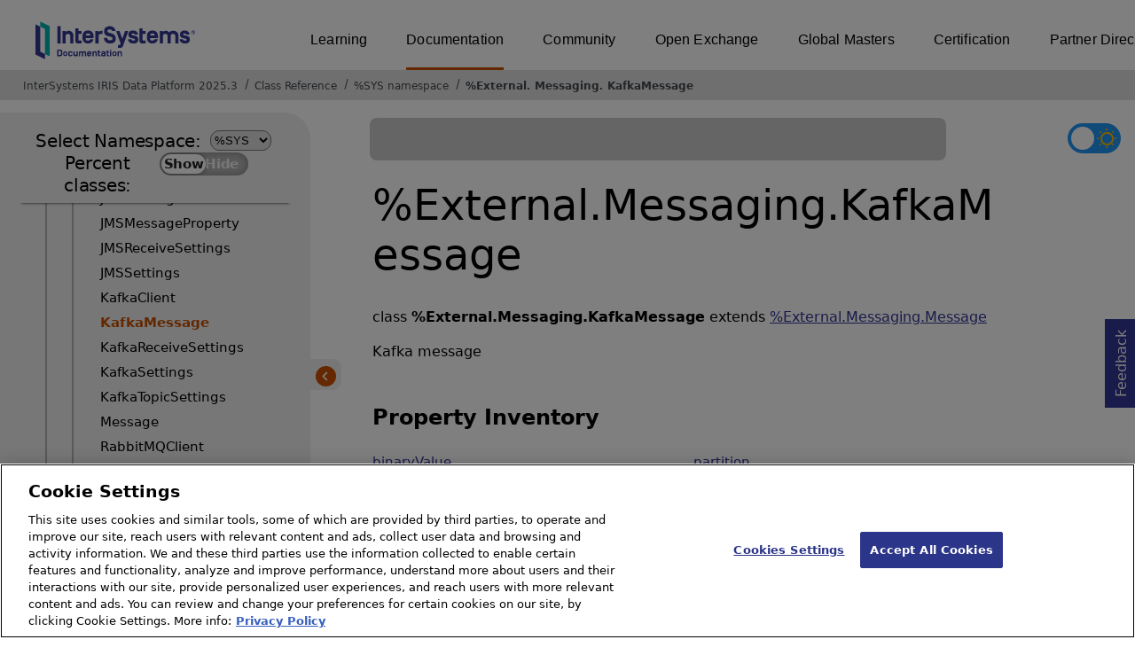

--- FILE ---
content_type: image/svg+xml
request_url: https://docs.intersystems.com/irislatest/csp/docbook/newIcon-sun_star.svg
body_size: 2620
content:
<?xml version="1.0" encoding="UTF-8"?>
<svg width="22px" height="22px" viewBox="0 0 22 22" version="1.1" xmlns="http://www.w3.org/2000/svg" xmlns:xlink="http://www.w3.org/1999/xlink">
    <title>sun_star [#1268]</title>
    <g id="Page-1" stroke="none" stroke-width="1" fill="none" fill-rule="evenodd">
        <g id="Search---Light-Mode" transform="translate(-1551.000000, -196.000000)" fill="#FFBB00">
            <path d="M1554.29318,200.706823 C1553.90227,200.315921 1553.90227,199.683079 1554.29318,199.293177 C1554.68408,198.902274 1555.31692,198.902274 1555.70682,199.293177 C1556.09773,199.683079 1556.09773,200.315921 1555.70682,200.706823 C1555.31692,201.097726 1554.68408,201.097726 1554.29318,200.706823 M1569.70682,213.293287 C1570.09773,213.683335 1570.09773,214.316415 1569.70682,214.707463 C1569.31692,215.097512 1568.68308,215.097512 1568.29318,214.707463 C1567.90227,214.316415 1567.90227,213.683335 1568.29318,213.293287 C1568.68308,212.902238 1569.31692,212.902238 1569.70682,213.293287 M1555.70682,213.293287 C1556.09773,213.683335 1556.09773,214.316415 1555.70682,214.707463 C1555.31692,215.097512 1554.68408,215.097512 1554.29318,214.707463 C1553.90227,214.316415 1553.90227,213.683335 1554.29318,213.293287 C1554.68408,212.902238 1555.31692,212.902238 1555.70682,213.293287 M1569.70682,199.293177 C1570.09773,199.683079 1570.09773,200.315921 1569.70682,200.706823 C1569.31692,201.097726 1568.68308,201.097726 1568.29318,200.706823 C1567.90227,200.315921 1567.90227,199.683079 1568.29318,199.293177 C1568.68308,198.902274 1569.31692,198.902274 1569.70682,199.293177 M1553,207 C1553,207.552 1552.552,208 1552,208 C1551.448,208 1551,207.552 1551,207 C1551,206.448 1551.448,206 1552,206 C1552.552,206 1553,206.448 1553,207 M1573,207 C1573,207.552 1572.552,208 1572,208 C1571.448,208 1571,207.552 1571,207 C1571,206.448 1571.448,206 1572,206 C1572.552,206 1573,206.448 1573,207 M1563,217 C1563,217.552 1562.552,218 1562,218 C1561.448,218 1561,217.552 1561,217 C1561,216.448 1561.448,216 1562,216 C1562.552,216 1563,216.448 1563,217 M1561,197 C1561,196.448 1561.448,196 1562,196 C1562.552,196 1563,196.448 1563,197 C1563,197.552 1562.552,198 1562,198 C1561.448,198 1561,197.552 1561,197 M1562.5,213 C1559.4673,213 1557,210.5327 1557,207.5 C1557,204.4673 1559.4673,202 1562.5,202 C1565.5327,202 1568,204.4673 1568,207.5 C1568,210.5327 1565.5327,213 1562.5,213 M1562.5,200 C1558.35786,200 1555,203.357857 1555,207.5 C1555,211.642143 1558.35786,215 1562.5,215 C1566.64214,215 1570,211.642143 1570,207.5 C1570,203.357857 1566.64214,200 1562.5,200" id="sun_star-[#1268]"></path>
        </g>
    </g>
</svg>

--- FILE ---
content_type: application/javascript; charset=UTF8
request_url: https://docs.intersystems.com/irislatest/csp/documatic/documatic.min.js
body_size: 16810
content:
/*! JavaScript for Documatic | Copyright (c) 2001-2025, InterSystems Corp. ALL RIGHTS RESERVED.
Version:53*/
function cookie(name,value,days){var date,expires;days?((date=new Date).setDate(date.getDate()+days),expires="; expires="+date.toUTCString()):expires="",document.cookie=name+"="+value+expires+"; path=/"}function togglePercentage(){"hide"==$("label[data-sysclasses]").attr("data-sysclasses")?(cookie("sysclasses",1,30),null!=document.getElementById("color_mode1")&&(document.getElementById("color_mode1").checked=!0),null!=document.getElementById("color_mode2")&&(document.getElementById("color_mode2").checked=!0)):(cookie("sysclasses",0,30),null!=document.getElementById("color_mode1")&&(document.getElementById("color_mode1").checked=!1),null!=document.getElementById("color_mode2")&&(document.getElementById("color_mode2").checked=!1)),document.location.reload(),null!=document.querySelector(".checkbox")&&(document.querySelector(".checkbox").style.transition="0",1==getCookie("darkmode")?(document.querySelector(".checkbox").checked=!0,document.querySelector(".checkbox").style.transition="0"):(document.querySelector(".checkbox").checked=!1,document.querySelector(".checkbox").style.transition="0"))}function togglePrivate(flag){var s;s=self.document.location.toString().split("?")[1].split("&PRIVATE"),self.document.location=flag?"%25CSP.Documatic.cls?"+s[0]+"&PRIVATE=1":"%25CSP.Documatic.cls?"+s[0]}function toggleStorage(flag){var s,t;if(-1!=(t=self.document.location.toString().split("?"))[1].indexOf("PAGE=STORAGE"))s=t[1].split("PAGE=STORAGE");else{if(-1==t[1].indexOf("PAGE=CLASS"))return;s=t[1].split("PAGE=CLASS")}self.document.location=flag?"%25CSP.Documatic.cls?"+s[0]+"PAGE=STORAGE"+s[1]:"%25CSP.Documatic.cls?"+s[0]+"PAGE=CLASS"+s[1]}function stickyLeftToc(){var headerheight=$(".locatordiv").outerHeight();$(this).scrollTop()>headerheight?$("#documaticlefttoc").addClass("fixed"):$("#documaticlefttoc").removeClass("fixed")}function expandIt(Id){elmnt=document.getElementById("Id".concat(Id)),img=document.getElementById("Im".concat(Id)),"none"==elmnt.style.display?(elmnt.style.display="",null!=document.querySelector(".basestylesheet")?img.src="newIcon-nav_expanded_arrow_orange.svg":img.src="icon-arrow-down.svg",sessionStorage.setItem(Id,"Id"+Id)):(elmnt.style.display="none",null!=document.querySelector(".basestylesheet")?img.src="newIcon-nav_collapsed_arrow_orange.svg":img.src="icon-arrow-right.svg",sessionStorage.removeItem(Id))}function expandItA(Id){elmnt=document.getElementById("Id".concat(Id)),img=document.getElementById("Im".concat(Id)),"none"==elmnt.style.display&&(elmnt.style.display="",null!=document.querySelector(".basestylesheet")?img.src="newIcon-nav_expanded_arrow_orange.svg":img.src="icon-arrow-down.svg",sessionStorage.setItem(Id,"Id"+Id))}function expandItGet(Id){var img=document.getElementById("Im".concat(Id));if(null!==img){var name=img.nextElementSibling.firstChild.getAttribute("fullname"),c=$("#Id".concat(Id));if(null!=document.querySelector(".basestylesheet")){if(img.src.indexOf("newIcon-nav_expanded_arrow_orange.svg")>-1)img.src="../docbook/newIcon-nav_collapsed_arrow_orange.svg",c.css("display","none");else if(img.src.indexOf("newIcon-nav_collapsed_arrow_orange.svg")>-1){if(0!==c.length)c.css("display","block");else{var namespace="";try{namespace=new URLSearchParams(window.location.search).get("LIBRARY")}catch(err){if(window.location.search.indexOf("LIBRARY")>-1)namespace=(selectlist=$("#libList")[0])[selectlist.options.selectedIndex].label}addChildrenAfter(img.nextElementSibling,name,Id,namespace)}img.src="../docbook/newIcon-nav_expanded_arrow_orange.svg"}}else if(img.src.indexOf("icon-arrow-down.svg")>-1)img.src="../docbook/icon-arrow-right.svg",c.css("display","none");else if(img.src.indexOf("icon-arrow-right.svg")>-1){if(0!==c.length)c.css("display","block");else{namespace="";try{namespace=new URLSearchParams(window.location.search).get("LIBRARY")}catch(err){var selectlist;if(window.location.search.indexOf("LIBRARY")>-1)namespace=(selectlist=$("#libList")[0])[selectlist.options.selectedIndex].label}addChildrenAfter(img.nextElementSibling,name,Id,namespace)}img.src="../docbook/icon-arrow-down.svg"}}}function scrollTopSelected(){if($("nav#documaticlefttoc").length>0&&$(".selected").length>0){var navLeftTocUl=$("nav#documaticlefttoc"),listSelectedItem=$(".selected"),lefttoctitle=$("div.lefttoctitle").outerHeight();navLeftTocUl.scrollTop(listSelectedItem.offset().top-lefttoctitle-5-navLeftTocUl.offset().top+navLeftTocUl.scrollTop())}}function tableListWidth(){var maxWidth=0,elemWidth=0;$("ul.tablelist li a").each((function(){elemWidth=parseInt($(this).css("width")),parseInt($(this).css("width"))>maxWidth&&(maxWidth=elemWidth+20)})),$(".tablelist").css({"-webkit-column-width":maxWidth+"px","-moz-column-width":maxWidth+"px","column-width":maxWidth+"px"})}function rightTocHighlight(){if($("#documaticrighttoc").length>0){var sections=document.querySelectorAll("section");try{var observer=new IntersectionObserver((function(entries){entries.forEach((function(entry){var id=entry.target.getAttribute("id"),rightTocParent=$('nav#documaticrighttoc li a[href="#'+id+'"]').first().parent("li");entry.isIntersecting?rightTocParent.addClass("documaticrighttocactive"):rightTocParent.removeClass("documaticrighttocactive")}))}),{rootMargin:"-10% 0px -85% 0px"});sections.forEach((function(section){observer.observe(section)}))}catch(error){}}}function adjustleftTOCheightDocumatic(){if($("#documaticlefttoc").length>0){var scrollTop=$(window).scrollTop(),distance=$("#documaticlefttoc").offset().top-scrollTop;distance>0?$("#documaticlefttoc").css("height","calc( 100vh - "+distance+"px)"):$("#documaticlefttoc").css("height","100vh")}}function namespaceChange(){var libList=document.getElementById("libList"),selidx=libList.selectedIndex,library=selidx<0?"%25SYS":libList.options[selidx].value;self.parent.location="%25CSP.Documatic.cls?LIBRARY="+encodeURIComponent(library)}function anchorClick(anchorLinkButton){if($(".anchorlink").length>0){var urlTemporalDiv="<p id='dataAnchorText'>"+anchorLinkButton.getAttribute("data-anc-url")+"</p>";$("body").append(urlTemporalDiv);var selection=window.getSelection(),range=document.createRange(),referenceNode=document.getElementById("dataAnchorText");range.selectNodeContents(referenceNode),selection.removeAllRanges(),selection.addRange(range);var messageHtmlOpen='<div id="LinkCopiedMessage" class="copiedbox" style="color:white; font-size:14px; font-weight:400;"><p>';try{document.execCommand("copy"),selection.removeAllRanges();var messageHtml=messageHtmlOpen+"Link copied to clipboard"+"</p></div>";$(messageHtml).insertAfter($(anchorLinkButton)),setTimeout((function(){$("#LinkCopiedMessage").remove()}),1100)}catch(error){messageHtml=messageHtmlOpen+"Error copying link to clipboard"+"</p></div>";$(messageHtml).insertAfter($(anchorLinkButton)),setTimeout((function(){$("#LinkCopiedMessage").remove()}),1100)}setTimeout((function(){$("#dataAnchorText").remove()}),100)}}function scrollTopButtonHide(){$(document).scrollTop()>800?$("#topButton").css("display","block"):$("#topButton").css("display","none")}function cspRunServerMethodError(errortext,error){return null}function scrollLeftTOCToView(){var selectedHeight=$(".selected").position().top,windowHeight=$(window).height()-274.6;if(selectedHeight>windowHeight/2){var scrollAmount=selectedHeight-windowHeight/2;$("#documaticlefttoc").scrollTop(scrollAmount)}}$(document).ready((function(){-1==document.cookie.indexOf("sysclasses")&&cookie("sysclasses",1,30)})),"hide"==$("label[data-sysclasses]").attr("data-sysclasses")?(cookie("sysclasses",0,30),null!=document.getElementById("color_mode1")&&(document.getElementById("color_mode1").checked=!0),null!=document.getElementById("color_mode2")&&(document.getElementById("color_mode2").checked=!0)):(cookie("sysclasses",1,30),null!=document.getElementById("color_mode1")&&(document.getElementById("color_mode1").checked=!1),null!=document.getElementById("color_mode2")&&(document.getElementById("color_mode2").checked=!1)),$(document).on("click",".percent-classes-button",(function(){"hide"==$("div[data-sysclasses]").attr("data-sysclasses")?cookie("sysclasses",1,30):cookie("sysclasses",0,30)})),$(document).ready((function(){-1==document.cookie.indexOf("privateMembers")&&cookie("privateMembers",1,30)})),$(document).on("click","div[data-privmembers]",(function(){"hide"==$("div[data-privmembers]").attr("data-privmembers")?cookie("privateMembers",1,30):cookie("privateMembers",0,30)})),$(window).on("scroll",(function(){scrollTopButtonHide()})),$(document).on("click","#topButton",(function(){$(window).scrollTop(0)})),$(document).on("click",".rightttoctitle",(function(){$(window).scrollTop(0)})),$(document).on("click",".oldversion .flexright, .oldproduct .flexright, .noupdates .flexright",(function(){$(".oldversion, .oldproduct, .noupdates").css("display","none")})),$(document).ready((function(){tableListWidth(),rightTocHighlight(),adjustleftTOCheightDocumatic(),seeAllResults()})),$(window).scroll((function(){adjustleftTOCheightDocumatic(),stickyLeftToc()})),$(window).on("load",(function(){setTimeout(scrollLeftTOCToView,100)}));const thumbsUpBtn=document.getElementById("thumbs-up-btn"),thumbsUpPopup=document.getElementById("thumbs-up-popup"),thumbsDownBtn=document.getElementById("thumbs-down-btn"),thumbsDownPopup=document.getElementById("thumbs-down-popup"),popup=document.querySelector(".popup"),textBox1=document.getElementById("textbox1"),textBox2=document.getElementById("textbox2"),feedbackButtons=document.getElementById("feedbackButtons");var darkmodeglobal=0;$("#submit-btn1, #submit-btn2").click((function(){popup.classList.toggle("popup"),$(".helpfulpage").css("display","none"),$(".thanksfeed").css("display","block"),$(".thanksfeed").attr("role","alert"),setTimeout((function(){$(".thanksfeed").css("display","none")}),7e3)}));const buttons=document.querySelectorAll(".option");let lastClickedButton=null;function clearFeedbackSelection(){buttons.forEach((function(item){item.style.backgroundColor="",item.style.color="",item.setAttribute("aria-pressed","false")}))}buttons.forEach((function(button){button.addEventListener("click",(()=>{lastClickedButton&&clearFeedbackSelection(),lastClickedButton=button,button.style.backgroundColor="gray",button.style.color="white",button.setAttribute("aria-pressed","true")}))}));const thumbButtons=document.querySelectorAll("#thumbs-up-btn, #thumbs-down-btn");let lastClickedThumbButton=null;function showBox1(){"none"===textBox1.style.display?(textBox1.style.display="block",feedbackButtons.style.position="relative"):textBox1.style.display="none"}function showBox2(){"none"===textBox2.style.display?(textBox2.style.display="block",feedbackButtons.style.position="relative"):textBox2.style.display="none"}function hideTextBox(){"block"===textBox1.style.display&&(textBox1.style.display="none"),"block"===textBox2.style.display&&(textBox2.style.display="none")}function quit(){thumbsDownPopup.classList.remove("show"),thumbsUpPopup.classList.remove("show"),textBox1.style.display="none",textBox2.style.display="none",thumbsUpBtn.classList.remove("thumbs-selected"),thumbsDownBtn.classList.remove("thumbs-selected"),thumbsUpBtn.setAttribute("aria-pressed","false"),thumbsDownBtn.setAttribute("aria-pressed","false")}thumbButtons.forEach((function(button){button.addEventListener("click",(()=>{lastClickedThumbButton&&(lastClickedThumbButton.setAttribute("aria-pressed","false"),clearFeedbackSelection(),lastClickedButton=null),lastClickedThumbButton!=button?(lastClickedThumbButton=button,button.setAttribute("aria-pressed","true")):lastClickedThumbButton=null}))})),null!=thumbsUpBtn&&thumbsUpBtn.addEventListener("click",(()=>{thumbsUpPopup.classList.toggle("show"),textBox1.style.display="none",textBox2.style.display="none",thumbsDownPopup.classList.remove("show"),thumbsUpBtn.classList.toggle("thumbs-selected"),thumbsDownBtn.classList.remove("thumbs-selected")})),null!=thumbsDownBtn&&thumbsDownBtn.addEventListener("click",(()=>{thumbsDownPopup.classList.toggle("show"),textBox1.style.display="none",textBox2.style.display="none",thumbsUpPopup.classList.remove("show"),thumbsDownBtn.classList.toggle("thumbs-selected"),thumbsUpBtn.classList.remove("thumbs-selected")}));var feedback=null,extendedFeedback=null;function retrievedata(){"true"===thumbsUpBtn.getAttribute("aria-pressed")?(feedback="yes",lastClickedButton&&(extendedFeedback="Other-up"===lastClickedButton.id?textBox1.value:lastClickedButton.id)):"true"===thumbsDownBtn.getAttribute("aria-pressed")&&(feedback="no",lastClickedButton&&(extendedFeedback="Other-down"===lastClickedButton.id?textBox2.value:lastClickedButton.id)),"yes"==feedback||"no"==feedback?pagehelpful(feedback,extendedFeedback):alert("Feedback input needed before submitting")}function pagehelpful(feedback,extendedFeedback){postresult("pagehelpful",feedback,extendedFeedback)}function postresult(type,feedback,extendedFeedback){httpRequest=new XMLHttpRequest,url="../docbook/Doc.Thanks.PageHelpful.cls?"+type+"="+encodeURIComponent(feedback)+"&ref="+encodeURIComponent(window.location.href)+"&detailedFeedback="+encodeURIComponent(extendedFeedback),httpRequest.open("POST",url,!0),httpRequest.send()}function togglestylesheet(){let stylesheet=document.querySelector(".extrastylesheet");null!=stylesheet&&(stylesheet.href.includes("classreflight.css")?(stylesheet.href="classrefdark.css",darkmodeglobal=1,cookie("darkmode",1,30),document.querySelector(".checkbox").checked=!0):(stylesheet.href="classreflight.css",darkmodeglobal=0,cookie("darkmode",0,30),document.querySelector(".checkbox").checked=!1))}function setInitialMode(){null!=document.querySelector(".checkbox")&&(document.querySelector(".checkbox").style.transition="0",1==getCookie("darkmode")?(document.querySelector(".checkbox").checked=!0,document.querySelector(".checkbox").style.transition="0"):(document.querySelector(".checkbox").checked=!1,document.querySelector(".checkbox").style.transition="0"))}function getCookie(cookieName){const cookies=document.cookie.split("; ");for(let i=0;i<cookies.length;i++){const cookie=cookies[i],[name,value]=cookie.split("=");if(name===cookieName)return decodeURIComponent(value)}return null}function hidelefttocbottom(){var lefttocbottomset=document.querySelector(".left-toc-bottom-set"),hidelefttocbottom=document.querySelector(".hide-left-toc-bottom");lefttocbottomset.classList.toggle("hidden"),hidelefttocbottom.classList.toggle("hide-left-toc-bottom-rotated"),lefttocbottomset.classList.contains("hidden")?localStorage.setItem("documaticlefttocbottomhidden","1"):localStorage.setItem("documaticlefttocbottomhidden","0")}function hidelefttoc(){var lefttoc=document.getElementById("documaticlefttoc"),hidelefttocbutton=document.querySelector(".hidelefttoc"),article=document.querySelector(".haslefttoc"),article2=document.querySelector(".mainDiv"),topspace=document.getElementById("topspace"),website=document.getElementById("searchfooter"),configinfo=document.getElementById("configinfo");null!=lefttoc&&lefttoc.classList.toggle("lefttochidden"),null!=hidelefttocbutton&&hidelefttocbutton.classList.toggle("lefttocbuttonhidden"),null!=article&&article.classList.toggle("hiddenarticle"),null!=article2&&article2.classList.toggle("hiddenarticle2"),null!=topspace&&topspace.classList.toggle("hiddentopspace"),null!=configinfo&&configinfo.classList.toggle("hiddenconfiginfo"),null!=website&&website.classList.toggle("hiddenwebsite"),lefttoc.classList.contains("lefttochidden")?localStorage.setItem("documaticlefttochidden","1"):localStorage.setItem("documaticlefttochidden","0")}setInitialMode(),$(document).ready((function(){-1==document.cookie.indexOf("darkmode")?(cookie("darkmode",0,30),null!=document.querySelector(".checkbox")&&(document.querySelector(".checkbox").checked=!1)):1==getCookie("darkmode")&&null!=document.querySelector(".checkbox")&&(document.querySelector(".checkbox").checked=!0)})),document.addEventListener("DOMContentLoaded",(function(){const images=document.querySelectorAll(".graphicImage"),modal=document.createElement("div");modal.classList.add("modal"),document.body.appendChild(modal),images.forEach((image=>{image.addEventListener("click",(()=>{const modalImage=new Image;modalImage.src=image.src,modal.innerHTML="",modal.appendChild(modalImage);const closeButton=document.createElement("span");closeButton.innerHTML="&times;",closeButton.classList.add("close"),closeButton.addEventListener("click",(()=>{modal.style.display="none"})),modal.appendChild(closeButton),modal.style.display="flex",modal.addEventListener("click",(()=>{modal.style.display="none"}))}))}))})),"1"==localStorage.getItem("documaticlefttocbottomhidden")&&hidelefttocbottom(),"1"==localStorage.getItem("documaticlefttochidden")&&hidelefttoc();